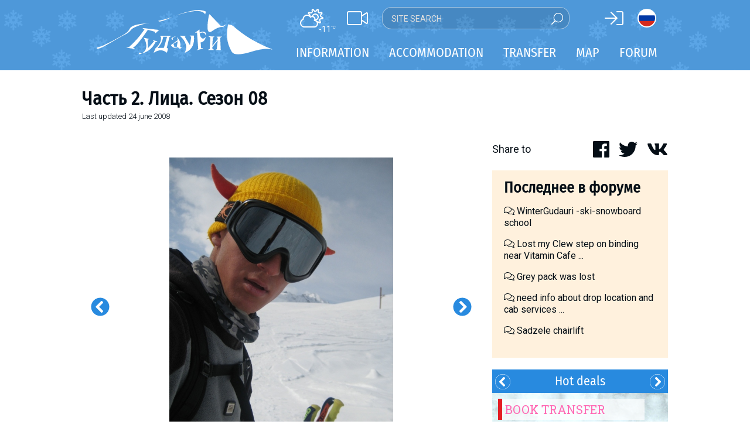

--- FILE ---
content_type: text/html; charset=utf-8
request_url: https://www.gudauri.info/gallery/gallery_chast_2_litsa_sezon_08/
body_size: 13729
content:
<!DOCTYPE html>
<html>
<head>
<meta charset="utf-8">
<meta http-equiv="X-UA-Compatible" content="IE=edge">
<meta name="viewport" content="width=device-width, initial-scale=1">

<title>Gudauri / Часть 2. Лица. Сезон 08</title>
<meta property="og:site_name" content="Gudauri.RU" />
<meta property="og:title" content="Часть 2. Лица. Сезон 08" />
<meta property="og:url" content="https://www.gudauri.ru:443/gallery/gallery_chast_2_litsa_sezon_08/" />
<meta property="og:type" content="website" />
<meta property="og:description" content="" />
<meta property="og:image" content="https://www.gudauri.ru:443/images/gudauri/logo_1000.png" />
<meta property="fb:app_id" content="371156446572742" />
<meta name="keywords" content="accommodation, gudauri, georgia, ski-resort, snowboard, freeride, offpiste, heliski, prices, holels, apartments, transfer, weather, snow, forum, gallery, travel, tickets, news">
<meta name="description" content="Ski resort in Georgia best for freeride and heliski. Gudauri for the independent travellers. Direct contacts (phones and emails) for the hotels, cottages and apartments owners. Forum. Transfer. Weather. Webcam.">
<meta name="robots" content="index, all">
<meta name="robots" content="follow">
<meta name="allow-search" content="yes">
<meta name="audience" content="all">

<link href="/templates/gudauri.m/fonts/FiraSansCondensed.css" rel="stylesheet">

<link href="https://fonts.googleapis.com/css?family=Roboto:300,400,700&amp;subset=cyrillic,latin-ext" rel="stylesheet">
<link href="https://fonts.googleapis.com/css?family=Roboto+Slab:400&amp;subset=cyrillic,latin-ext" rel="stylesheet">

<link rel="icon" type="image/png" href="/images/gudauri/favicon.png" />

<script src="/templates/gudauri.m/js/fontawesome/light.custom.min.js" async></script>
<script src="/templates/gudauri.m/js/fontawesome/brands.custom.js" async></script>
<script src="/templates/gudauri.m/js/fontawesome/fontawesome.min.js" async></script>

<script src="/templates/gudauri.m/js/jquery-3.3.1.min.js"></script>
<!--script src="http://kenwheeler.github.io/slick/slick/slick.js"></script-->
<link href="/templates/gudauri.m/css/slick.css" type="text/css" rel="stylesheet" />
<script src="/templates/gudauri.m/js/slick.min.js"></script>
<link href="/templates/gudauri.m/css/micromodal.css" type="text/css" rel="stylesheet" />
<script src="/templates/gudauri.m/js/micromodal.min.js"></script>
<link href="/templates/gudauri.m/default.css" type="text/css" rel="stylesheet" />
<link href="/templates/gudauri.m/slider.css" type="text/css" rel="stylesheet" />
<script src="/templates/gudauri.m/js/jquery.mobile.touch.min.js"></script>

<script type="text/javascript">
var matched, browser;

jQuery.uaMatch = function( ua ) {
    ua = ua.toLowerCase();

    var match = /(chrome)[ \/]([\w.]+)/.exec( ua ) ||
        /(webkit)[ \/]([\w.]+)/.exec( ua ) ||
        /(opera)(?:.*version|)[ \/]([\w.]+)/.exec( ua ) ||
        /(msie) ([\w.]+)/.exec( ua ) ||
        ua.indexOf("compatible") < 0 && /(mozilla)(?:.*? rv:([\w.]+)|)/.exec( ua ) ||
        [];

    return {
        browser: match[ 1 ] || "",
        version: match[ 2 ] || "0"
    };
};

matched = jQuery.uaMatch( navigator.userAgent );
browser = {};

if ( matched.browser ) {
    browser[ matched.browser ] = true;
    browser.version = matched.version;
}

// Chrome is Webkit, but Webkit is also Safari.
if ( browser.chrome ) {
    browser.webkit = true;
} else if ( browser.webkit ) {
    browser.safari = true;
}

jQuery.browser = browser;
</script>


<!-- Google tag (gtag.js) -->
<script async src="https://www.googletagmanager.com/gtag/js?id=G-ZNK79FGT10"></script>
<script>
  window.dataLayer = window.dataLayer || [];
  function gtag(){dataLayer.push(arguments);}
  gtag('js', new Date());

  gtag('config', 'G-ZNK79FGT10');
</script>
</head>

<body>


<div style="display:none;">
<svg class="mf-main-svg-sprite" version="1.1" xmlns="http://www.w3.org/2000/svg" xmlns:xlink="http://www.w3.org/1999/xlink">
    <defs>
        <symbol viewBox="0 0 150 150" id="ussd" x="0" y="0" style="enable-background:new 0 0 150 150;" xml:space="preserve">
            <path d="M115.8,150h-12.9c-3.8,0-8.3-1.9-11-4.6L4.6,58.1C1.9,55.4,0,50.9,0,47.1V34.2c0-3.8,1.9-8.3,4.5-11L24.9,2.9 C26.8,1,29.3,0,32,0c2.7,0,5.2,1,7.1,2.9l25.5,25.5c3.9,3.9,3.9,10.3,0,14.2L47.4,59.7l42.8,42.8l17.1-17.1c1.9-1.9,4.4-2.9,7.1-2.9 c2.7,0,5.2,1,7.1,2.9l25.5,25.5c3.9,3.9,3.9,10.3,0,14.2l-20.3,20.3C124.1,148.1,119.6,150,115.8,150" />
        </symbol>
        <symbol viewBox="0 0 150 150" id="update" x="0" y="0" style="enable-background:new 0 0 150 150;" xml:space="preserve">
            <path d="M128.4,79.2c-1.1,14.3-6.8,26.2-17.2,35.7c-10.4,9.6-22.6,14.4-36.7,14.4c-1.8,0-3.2-0.1-4.1-0.3 c-14.8-1.1-27.1-7.3-36.8-18.5c-9.7-11.3-14.1-24.3-13-39.1c1.1-15,7.3-27.4,18.7-37.1c8.5-7.4,18.3-11.6,29.5-12.7L56.3,9.1l6.8-7 l20.9,20.6c0.9,1.3,1.4,2.4,1.4,3.5c0,1.4-0.5,2.6-1.4,3.5L63.1,50.2l-6.8-7l11.4-11.4c-8.1,1.1-15.4,4.4-21.9,10 c-9.2,7.8-14.4,17.8-15.4,30.1c-0.9,12.3,2.7,23,10.8,32.2c7.9,9.2,18,14.3,30.1,15.2c12.1,0.9,22.8-2.7,32.1-10.7 c9.3-8,14.4-18.1,15.3-30.2c0.9-13.4-3.3-24.7-12.7-34.1l7-7C124.3,48.6,129.4,62.6,128.4,79.2" />
        </symbol>
        <symbol viewBox="0 0 140 40" id="google" x="0" y="0" style="enable-background:new 0 0 140 40;" xml:space="preserve">
            <path fill="#FFFFFF" d="M101.9,29.4c-0.5,0-1-0.1-1.4-0.3c-0.4-0.2-0.8-0.5-1.1-0.9h-0.1c0.1,0.5,0.1,0.9,0.1,1.3v3.3h-1.2V21.2h1 l0.2,1.1h0.1c0.3-0.4,0.7-0.8,1.1-1c0.4-0.2,0.9-0.3,1.4-0.3c1.1,0,1.9,0.4,2.5,1.1c0.6,0.7,0.9,1.8,0.9,3.1c0,1.3-0.3,2.4-0.9,3.1 C103.8,29.1,102.9,29.4,101.9,29.4 M101.7,22.1c-0.8,0-1.4,0.2-1.8,0.7c-0.4,0.5-0.6,1.2-0.6,2.2v0.3c0,1.1,0.2,2,0.6,2.4 c0.4,0.5,1,0.7,1.8,0.7c0.7,0,1.2-0.3,1.6-0.9c0.4-0.6,0.6-1.3,0.6-2.3c0-1-0.2-1.8-0.6-2.3C103,22.3,102.4,22.1,101.7,22.1" />
            <rect x="106.9" y="17.8" fill="#FFFFFF" width="1.2" height="11.5" />
            <path fill="#FFFFFF" d="M115.1,29.3l-0.2-1.2h-0.1c-0.4,0.5-0.8,0.9-1.2,1c-0.4,0.2-0.9,0.3-1.5,0.3c-0.8,0-1.4-0.2-1.9-0.6 c-0.5-0.4-0.7-1-0.7-1.8c0-1.6,1.3-2.5,3.9-2.6l1.4,0v-0.5c0-0.6-0.1-1.1-0.4-1.4c-0.3-0.3-0.7-0.5-1.3-0.5c-0.7,0-1.4,0.2-2.3,0.6 l-0.4-0.9c0.4-0.2,0.8-0.4,1.3-0.5c0.5-0.1,1-0.2,1.4-0.2c1,0,1.7,0.2,2.1,0.6c0.5,0.4,0.7,1.1,0.7,2.1v5.5H115.1z M112.4,28.4 c0.8,0,1.4-0.2,1.8-0.6c0.4-0.4,0.7-1,0.7-1.8v-0.7l-1.2,0.1c-1,0-1.7,0.2-2.1,0.5c-0.4,0.3-0.6,0.7-0.6,1.3c0,0.4,0.1,0.8,0.4,1 C111.5,28.3,111.9,28.4,112.4,28.4" />
            <path fill="#FFFFFF" d="M116.8,21.2h1.3l1.8,4.6c0.4,1.1,0.6,1.8,0.7,2.3h0.1c0.1-0.3,0.2-0.7,0.4-1.3c0.2-0.6,0.9-2.5,2-5.6h1.3 l-3.5,9.2c-0.3,0.9-0.7,1.6-1.2,1.9c-0.5,0.4-1,0.6-1.7,0.6c-0.4,0-0.7,0-1.1-0.1v-1c0.3,0.1,0.6,0.1,0.9,0.1 c0.8,0,1.4-0.5,1.8-1.4l0.5-1.2L116.8,21.2z" />
            <path fill="#FFFFFF" d="M79.1,21.9c0.4,0.3,1.2,1,1.2,2.3c0,1.3-0.7,1.8-1.4,2.4c-0.2,0.2-0.5,0.5-0.5,0.8c0,0.4,0.3,0.6,0.4,0.7 l0.6,0.5c0.7,0.6,1.4,1.2,1.4,2.4c0,1.6-1.5,3.2-4.5,3.2c-2.5,0-3.6-1.2-3.6-2.4c0-0.6,0.3-1.5,1.3-2.1c1.1-0.6,2.5-0.7,3.2-0.8 c-0.2-0.3-0.5-0.6-0.5-1.2c0-0.3,0.1-0.5,0.2-0.7c-0.2,0-0.4,0-0.5,0c-1.8,0-2.8-1.3-2.8-2.7c0-0.8,0.4-1.6,1.1-2.3 c1-0.8,2.1-0.9,3-0.9h3.5l-1.1,0.6H79.1z M77.9,29.5c-0.1,0-0.2,0-0.4,0c-0.2,0-1.1,0-1.8,0.3c-0.4,0.1-1.5,0.5-1.5,1.7 c0,1.2,1.2,2.1,3,2.1c1.6,0,2.5-0.8,2.5-1.8C79.8,30.8,79.2,30.4,77.9,29.5 M78.4,26.2c0.4-0.4,0.4-0.9,0.4-1.2 c0-1.2-0.7-3.1-2.1-3.1c-0.4,0-0.9,0.2-1.2,0.6c-0.3,0.4-0.4,0.8-0.4,1.3c0,1.1,0.7,3,2.1,3C77.7,26.7,78.1,26.5,78.4,26.2" />
            <path fill="#FFFFFF" d="M68.4,29.2c-2.7,0-4.1-2.1-4.1-4c0-2.2,1.8-4.1,4.4-4.1c2.5,0,4,1.9,4,4C72.7,27.1,71.2,29.2,68.4,29.2 M70.6,27.8c0.4-0.5,0.5-1.2,0.5-1.9c0-1.5-0.7-4.3-2.8-4.3c-0.6,0-1.1,0.2-1.5,0.6c-0.7,0.6-0.8,1.3-0.8,2.1 c0,1.7,0.8,4.4,2.9,4.4C69.5,28.7,70.2,28.4,70.6,27.8" />
            <path fill="#FFFFFF" d="M59.3,29.2c-2.7,0-4.1-2.1-4.1-4c0-2.2,1.8-4.1,4.4-4.1c2.5,0,4,1.9,4,4C63.6,27.1,62,29.2,59.3,29.2 M61.4,27.8c0.4-0.5,0.5-1.2,0.5-1.9c0-1.5-0.7-4.3-2.8-4.3c-0.6,0-1.1,0.2-1.5,0.6c-0.7,0.6-0.8,1.3-0.8,2.1 c0,1.7,0.8,4.4,2.9,4.4C60.3,28.7,61,28.4,61.4,27.8" />
            <path fill="#FFFFFF" d="M53.8,28.9l-2.4,0.6c-1,0.2-1.9,0.3-2.8,0.3c-4.7,0-6.5-3.5-6.5-6.2c0-3.3,2.5-6.4,6.9-6.4 c0.9,0,1.8,0.1,2.6,0.4c1.3,0.4,1.9,0.8,2.2,1.1L52.4,20l-0.6,0.1l0.4-0.7c-0.6-0.6-1.6-1.6-3.6-1.6c-2.7,0-4.7,2-4.7,5 c0,3.2,2.3,6.2,6,6.2c1.1,0,1.7-0.2,2.2-0.4v-2.7l-2.6,0.1l1.4-0.7h3.6L54,25.8c-0.1,0.1-0.1,0.1-0.2,0.3c0,0.2,0,0.6,0,0.8V28.9z" />
            <path fill="#FFFFFF" d="M84.5,28.4c-0.6-0.1-0.7-0.2-0.7-0.8v-0.2V18c0,0,0-0.1,0-0.1c0.1-0.6,0.2-0.7,0.8-1h-2.4l-1.3,0.6h1.3v0l0,0 v9.9V28c0,0.3-0.1,0.4-0.5,0.9h3l0.6-0.4C85.1,28.5,84.8,28.5,84.5,28.4" />
            <path fill="#FFFFFF" d="M91.4,28.6c-0.2,0.1-0.4,0.2-0.6,0.3c-0.6,0.3-1.1,0.3-1.6,0.3c-0.5,0-1.4,0-2.2-0.7c-1.2-0.8-1.7-2.3-1.7-3.6 c0-2.6,2.1-3.9,3.9-3.9c0.6,0,1.2,0.2,1.7,0.5c0.8,0.6,1.1,1.3,1.2,1.7l-4,1.6l-1.3,0.1c0.4,2.1,1.9,3.4,3.5,3.4 c0.9,0,1.5-0.3,2.1-0.6L91.4,28.6z M89.8,23.5c0.3-0.1,0.5-0.2,0.5-0.5c0-0.7-0.8-1.5-1.7-1.5c-0.7,0-1.9,0.5-1.9,2.4 c0,0.3,0,0.6,0.1,0.9L89.8,23.5z" />
            <polygon fill="#FFFFFF" points="93.1,21.2 93.1,22.3 92.9,22.3 92.9,21.2 92.6,21.2 92.6,21.1 93.4,21.1 93.4,21.2 " />
            <polygon fill="#FFFFFF" points="94.6,22.3 94.6,21.2 94.6,21.2 94.2,22.3 94.1,22.3 93.8,21.2 93.8,21.2 93.8,22.3 93.7,22.3 93.7,21.1 93.9,21.1 94.2,22.1 94.2,22.1 94.5,21.1 94.7,21.1 94.7,22.3 " />
            <text transform="matrix(1 0 0 1 39.6604 13.8458)" style="font-family:'RobotoRegular', Arial, serif;">
                <tspan x="0" y="0" fill="#FFFFFF" style="font-size:8px;">Загрузите в</tspan>
            </text>
        </symbol>
        <symbol viewBox="0 0 140 40" id="apple" x="0" y="0" style="enable-background:new 0 0 140 40;" xml:space="preserve">
            <path fill="#FFFFFF" d="M56.5,22.4c-0.5,0-1,0.2-1.4,0.5c-0.4,0.4-0.7,0.8-0.8,1.4c-0.1,0.3-0.1,0.5-0.1,0.6v1.6c0,0.7,0.2,1.3,0.6,1.8 c0.4,0.5,1,0.7,1.7,0.7c0.8,0,1.4-0.3,1.9-0.9c0.4-0.6,0.7-1.4,0.7-2.4c0-0.9-0.2-1.7-0.6-2.3C57.9,22.7,57.3,22.4,56.5,22.4 M95.1,22.3c-0.8,0-1.5,0.4-1.9,1.1c-0.4,0.6-0.6,1.4-0.6,2.3c0,0.9,0.2,1.6,0.6,2.2c0.5,0.8,1.1,1.1,1.9,1.1c0.8,0,1.4-0.4,1.9-1.2 c0.4-0.6,0.6-1.4,0.6-2.3S97.4,24,97,23.4C96.6,22.6,95.9,22.3,95.1,22.3 M67,22.4c-0.5,0-1,0.2-1.4,0.5c-0.4,0.4-0.7,0.8-0.8,1.4 c-0.1,0.3-0.1,0.5-0.1,0.6v1.6c0,0.7,0.2,1.3,0.6,1.8c0.4,0.5,1,0.7,1.7,0.7c0.8,0,1.4-0.3,1.9-0.9c0.4-0.6,0.7-1.4,0.7-2.4 c0-0.9-0.2-1.7-0.6-2.3C68.3,22.7,67.7,22.4,67,22.4 M45.1,19L45.1,19c-0.2,0.6-0.4,1.4-0.7,2.5l-1.1,3.5h3.5l-1.1-3.5 C45.6,21.1,45.4,20.3,45.1,19 M111.2,22.2c-0.7,0-1.3,0.3-1.7,0.9c-0.4,0.5-0.6,1-0.6,1.6h4.4c0-0.6-0.1-1.2-0.4-1.6 C112.5,22.5,111.9,22.2,111.2,22.2 M48.5,30.4l-1.2-3.9h-4.3l-1.2,3.9h-2.2l4.3-13.2h2.6l4.3,13.2H48.5z M59.8,29.4 c-0.8,0.8-1.8,1.3-2.9,1.3c-1.3,0-2.2-0.5-2.7-1.4v5H52V24c0-1,0-2.1-0.1-3.1h1.9l0.1,1.5h0c0.7-1.1,1.8-1.7,3.2-1.7 c1.1,0,2.1,0.4,2.8,1.3c0.7,0.9,1.1,2.1,1.1,3.5C61.1,27.2,60.7,28.5,59.8,29.4 M70.3,29.4c-0.8,0.8-1.8,1.3-2.9,1.3 c-1.3,0-2.2-0.5-2.7-1.4v5h-2.1V24c0-1,0-2.1-0.1-3.1h1.9l0.1,1.5h0c0.7-1.1,1.8-1.7,3.2-1.7c1.1,0,2.1,0.4,2.8,1.3 c0.8,0.9,1.1,2.1,1.1,3.5C71.6,27.2,71.1,28.5,70.3,29.4 M82.4,29.5c-0.9,0.8-2.1,1.2-3.6,1.2c-1.4,0-2.6-0.3-3.4-0.8l0.5-1.8 c0.9,0.5,1.9,0.8,3.1,0.8c0.8,0,1.4-0.2,1.9-0.5c0.4-0.4,0.7-0.8,0.7-1.4c0-0.5-0.2-1-0.5-1.3c-0.4-0.4-1-0.7-1.8-1 c-2.3-0.9-3.5-2.1-3.5-3.8c0-1.1,0.4-2,1.2-2.7c0.8-0.7,1.9-1,3.2-1c1.2,0,2.2,0.2,3,0.6l-0.5,1.7c-0.7-0.4-1.6-0.6-2.5-0.6 c-0.7,0-1.3,0.2-1.8,0.5c-0.4,0.3-0.5,0.7-0.5,1.2c0,0.5,0.2,1,0.6,1.3c0.4,0.3,1,0.7,1.9,1c1.1,0.5,2,1,2.5,1.6 c0.5,0.6,0.8,1.4,0.8,2.3C83.6,27.9,83.2,28.8,82.4,29.5 M89.8,22.5h-2.3v4.6c0,1.2,0.4,1.8,1.2,1.8c0.4,0,0.7,0,0.9-0.1l0.1,1.6 c-0.4,0.2-1,0.2-1.6,0.2c-0.8,0-1.5-0.3-2-0.8c-0.5-0.5-0.7-1.4-0.7-2.6v-4.8H84v-1.6h1.4v-1.7l2.1-0.6v2.4h2.3V22.5z M98.5,29.2 c-0.9,1-2,1.4-3.5,1.4c-1.4,0-2.5-0.5-3.3-1.4c-0.8-0.9-1.2-2.1-1.2-3.5c0-1.5,0.4-2.7,1.3-3.6c0.9-0.9,2-1.4,3.5-1.4 c1.4,0,2.5,0.5,3.4,1.4c0.8,0.9,1.2,2.1,1.2,3.5C99.8,27.1,99.4,28.3,98.5,29.2 M106.2,22.8c-0.2,0-0.4-0.1-0.7-0.1 c-0.7,0-1.3,0.3-1.7,0.8c-0.4,0.5-0.5,1.1-0.5,1.9v5h-2.1v-6.5c0-1.1,0-2.1-0.1-3h1.8l0.1,1.8h0.1c0.2-0.6,0.6-1.1,1.1-1.5 c0.5-0.3,1-0.5,1.5-0.5c0.2,0,0.4,0,0.5,0V22.8z M115.2,26.2h-6.4c0,0.9,0.3,1.7,0.9,2.2c0.5,0.4,1.2,0.7,2.1,0.7 c0.9,0,1.8-0.2,2.6-0.5l0.3,1.5c-0.9,0.4-2,0.6-3.2,0.6c-1.5,0-2.6-0.4-3.5-1.3c-0.8-0.9-1.3-2-1.3-3.5c0-1.4,0.4-2.6,1.2-3.6 c0.8-1,1.9-1.5,3.3-1.5c1.4,0,2.4,0.5,3.1,1.5c0.6,0.8,0.8,1.8,0.8,3C115.3,25.6,115.3,25.9,115.2,26.2" />
            <path fill="#FFFFFF" d="M29.2,19.4c0-3.1,2.6-4.7,2.7-4.7c-1.5-2.1-3.7-2.4-4.5-2.5c-1.9-0.2-3.8,1.1-4.7,1.1c-1,0-2.5-1.1-4.1-1.1 c-2.1,0-4,1.2-5.1,3.1c-2.2,3.8-0.6,9.4,1.6,12.5c1.1,1.5,2.3,3.2,3.9,3.1c1.6-0.1,2.2-1,4.1-1c1.9,0,2.4,1,4.1,1 c1.7,0,2.8-1.5,3.8-3c1.2-1.7,1.7-3.4,1.7-3.5C32.5,24.4,29.3,23.2,29.2,19.4L29.2,19.4z" />
            <path fill="#FFFFFF" d="M26.1,10.2c0.8-1.1,1.4-2.5,1.3-4c-1.2,0.1-2.8,0.9-3.7,1.9c-0.8,0.9-1.5,2.4-1.3,3.8 C23.8,12.1,25.2,11.3,26.1,10.2L26.1,10.2z" />
            <text transform="matrix(1 0 0 1 39.6604 13.8458)" style="font-family:'RobotoRegular', Arial, serif;">
                <tspan x="0" y="0" fill="#FFFFFF" style="font-size:8px;">Загрузите в</tspan>
            </text>
        </symbol>
    </defs>
</svg>
</div>

<div id="main">
<div id="main_content">
<div class="part_one">
<header id="header">
<div class="header_sub"></div>
<div id="header_inner">
<div style="position:relative;">
<div class="header_left">
<a href="/weather/" class="ahref-nochange"><div class="weather-item"><i class="fal fa-cloud-sun"></i><div class="weather-temp">-11<sup>&deg;C</sup></div></div></a>
<a href="/webcam/" class="ahref-nochange"><i class="fal fa-video"></i></a>
<form class="site-search" style="left:140px;top:-3px;right:auto;bottom:auto;width:320px;height:38px;border: 1px solid rgba(255,255,255,0.5);background: rgba(0,0,0,0.1);">
<input type="text" style="height:38px" placeholder="Site search"><submit><i style="font-size:20px" class="fal fa-search" data-fa-transform="flip-h"></i></submit>
</form>
</div>
<div class="header_right">
<span class="signin-button"><i class="fal fa-sign-in"></i></span>


<a href="http://www.gudauri.ru" style="border-radius:16px;height:32px;width:32px;border:2px solid #fff;display:inline-block;background-image: url(/templates/gudauri.m/images/ru.svg);background-size: 32px 28px;background-position: -1px 0px;"></a>
</div>
</div>
<div class="logo">
<a href="/"><img src="/templates/gudauri.m/logo_white.svg"></a>
</div>
<div class="m_nav" style="color:#ffffff;font-size:24px;position:absolute;top:13px;right:0;">
<div class="m_nav_share" style="display:inline-block;padding:0 8px 0 10px"><i class="fal fa-share-alt"></i></div>
<div class="m_nav_bars" style="display:inline-block;padding:0 10px 0 8px"><i class="fal fa-bars"></i></div>
</div>
</div><!-- id:header_inner -->
<div id="header_menu">
<div class="header_menu_inner">
<ul>
<li class="top_menu"><span>Information</span><ul class="submenu"><li><div class="submenu_sub"></div><div class="submenu_content clearfix">
<div class="col">
<div class="title"></div>
<div class="content">
<ul class="submenu_ul">
	<h3 class="nodisplay">Georgia</h3>
	<li><a href="/about_georgia/">About Georgia</a></li>
	<li class="nodisplay"><a href="/blog/pravila_vezda_inostrantsev_v_gruziyu_covid/" style="position:relative;">COVID: Rules of entry to Georgia<span class="circle" style="display:inline-block;position:absolute;top:-5px;background:#e31e24;width:17px;height:17px;color:#ff0;font-weight:bold;">!</span></a></li>
	<li><a href="/visa/">Visas</a></li>
	<li><a href="/money/">Local money</a></li>
	<li><a href="/drinks/">What to drink?</a></li>
	<li><a href="/mobile_phones/">Mobile phones</a></li>

</ul>
</div><!-- content -->
</div><!-- col -->
<div class="col">
<div class="title"></div>
<div class="content">
<ul class="submenu_ul">
		<li><a href="/about_gudauri/">About ski resort</a></li>
		<li><a href="/piste_map/">Piste map</a></li>
		<li><a href="/about_gudauri/#skipass">Ski pass</a></li>
		<li><a href="/map/" target="_blank" style="position:relative;">Gudauri map</a></li>
		<li><a href="/mobile_app/" style="position:relative;">Mobile application<span class="circle" style="display:inline-block;position:absolute;top:-5px;background:#e31e24;width:17px;height:17px;color:#ff0;font-weight:bold;">!</span></a></li>
		<li><a href="/weather/">Weather forecast</a></li>
		<li><a href="/webcam/">Web-cameras</a></li>
		<li><a href="/accommodation/">Accommodation</a></li>
		<li><a href="/transfer/">Transfer</a></li>
</ul>
</div><!-- content -->
</div><!-- col -->
<div class="col">
<div class="title"></div>
<div class="content">
<ul class="submenu_ul">
		<li><a href="/ski_instructors/">Ski instructors</a></li>
		<li><a href="/prokat/">Ski rent</a></li>
		<li><a href="/prokat/">Ski service</a></li>
		<li><a href="/apreski/">Après-ski</a></li>
		<li><a href="/events/">Events schedule</a></li>
		<li><a href="/children/">Kids in Gudauri</a></li>
		<li><a href="/faq/">Safety</a></li>
		<li><a href="/gallery/">Gallery</a></li>
		<li><a href="/reports/">Travel reports</a></li>
</ul>
</div><!-- content -->
</div><!-- col -->
</div></li></ul></li>
<li class="top_menu"><span>Accommodation</span><ul class="submenu"><li><div class="submenu_sub"></div><div class="submenu_content clearfix">
<div class="col">
<div class="title"></div>
<div class="content">
<ul class="submenu_ul">
<li><a href="/map/">Accommodation on map</a></li>

<div style="height:10px"></div>
<li><a href="/accommodation/kazbegis/">Kazbegi</a></li>
<li><a href="/accommodation/others/">Other</a></li>
</ul>
</div><!-- content -->
</div><!-- col -->
<div class="col">
<div class="title"></div>
<div class="content">
<ul class="submenu_ul">
<h3 style="margin-top:6px">Gudauri</h3>
<li><a href="/accommodation/apartments/">Apartments</a></li>
<li><a href="/accommodation/cottages/">Cottages</a></li>
<li><a href="/accommodation/hotels/">Hotels</a></li>
<!--li><a href="/accommodation/hostel/">Hostels</a></li-->
<li><a href="/forum/topic/prozhivanie/?last" style="position:relative;"><span class="circle" style="display:inline-block;background:#e31e24;width:17px;height:17px;line-height:17px;color:#ff0;font-weight:bold;margin-right:3px">%</span>With discounts</a></li>
<li><a href="/accommodation/longterm/">Long term rent</a></li>
</ul>
</div><!-- content -->
</div><!-- col -->
<div class="col" style="padding:0">
<div class="title"></div>
<div class="content">










<div class="hotdeals-l" onclick="window.open('/transfer/#TRANSFER','_blank');"  style="background-image:url('/uploads/files/jedi/hot_transfer.jpg');background-size:cover;background-repeat: no-repeat;background-position: center;">
<div class="button-container" style="padding:10px 10px 5px 10px">
<div class="icon-button" style="width:100%;margin:0 auto;text-align:center;font-size:18px;font-weight: 400;padding:10px">Book a transfer</div>
</div>
<div style="display:none !important" class="text topleft nodisplay"><div class="text-red"></div><div style="width:280px;flex:280;color:#000;text-transform:none;font-size:18.9px" class="text-insider black">Book COVID safe transfer</div></div>
</div>

</div><!-- content -->
</div><!-- col -->
</div></li></ul></li>
<li class="top_menu"><span>Transfer</span>

<ul class="submenu"><li><div class="submenu_sub"></div><div class="submenu_content clearfix">
<div class="col">
<div class="title"></div>
<div class="content">
<ul class="submenu_ul">
<li><a href="/transfer/#TAXI">Taxi in Gudauri</a></li>
<li><a href="/krestovi_pereval_doroga/">Georgian Military Road closures</a></li>
<li><a href="/transfer/#VLADIKAVKAZ">Via Vladikavkaz</a></li>
</ul>
</div><!-- content -->
</div><!-- col -->
<div class="col">
<div class="title"></div>
<div class="content">
<ul class="submenu_ul">
<li><a href="/transfer/#TRANSFER">Transfer companies</a></li>
<li><a href="/transfer/#PRIVATE">Private transfer</a></li>
<li><a href="/forum/topic/transfer_4/?last" style="position:relative;"><span class="circle" style="display:inline-block;background:#e31e24;width:17px;height:17px;line-height:17px;color:#ff0;font-weight:bold;margin-right:3px">%</span>With discounts</a></li>
<li class="capcase"><a href="/forum/section/ischu_poputchikov/">Find a companion</a></li>
<li><a href="/transfer/#PUBLIC">Public transportation</a></li>
<div style="height:10px"></div>
<li><a href="/transfer/#RENT">Rant-a-car</a></li>
</ul>
</div><!-- content -->
</div><!-- col -->
<div class="col" style="padding:0">
<div class="title"></div>
<div class="content">




<div class="hotdeals-l" onclick="window.open('https://t.me/gudauri_info','_blank');" style="background-image:url('/templates/gudauri.m/tmp/telegram_h520.jpg');background-size:cover;background-repeat: no-repeat;background-position: center;">
<div class="text" style="top: 10px;right: 10px;left: auto;bottom: auto;"><div class="text-red"></div>
<div class="text-insider black" style="line-height:1.5em;padding: 5px;background-color: rgba(255, 255, 255, 0.7);
    font-size: 16px;
    font-family: 'Roboto Slab', serif;
    line-height: 20px;
    text-align: left;">Join telegram<br>Gudauri<img src="/images/emoji_google_flag_geo.png" style="height:16px;display:inline">INFO</div>
</div>
</div><!-- content -->
</div><!-- col -->
</div></li></ul>


</li>

<li class="top_menu"><a href="/map/" class="ahref-nochange">Map</a></li>
<li class="top_menu"><a href="/forum/" class="ahref-nochange">Forum</a></li>
</ul>
</div></div> <!-- id:header_menu -->
</header>
<div class="share-menu" style="position:fixed;top:50px;width:100%;background:#fff;box-shadow: 0 1px 5px rgba(4,5,5,0.1);padding:30px 0;z-index:2;display:none">
<div class="m-soc soc" link="">
<i class="fal fa-facebook" soc="fb"></i><i class="fal fa-whatsapp" soc="wa"></i><i class="fal fa-telegram" soc="tm"></i><i class="fal fa-viber" soc="vi"></i><i class="fal fa-twitter" soc="tw"></i><i class="fal fa-vk" soc="vk"></i>
</div>
</div>

<div class="notmain"></div>
<div class="notmain show-s notmain-fix" style="top:0;left:0;width: 100%;background-color: #fff;z-index: 19"></div>
<div id="module-container">
<link href="/templates/gudauri.m/bootstrap-grid.min.css" type="text/css" rel="stylesheet" />
<article itemscope itemType="http://schema.org/BlogPosting">
<div id="blog-container">
<header>
<div class="page-title"><h1 itemprop="headline">Часть 2. Лица. Сезон 08</h1></div>
<div class="index-blog-date">Last updated&nbsp;<span class="lcase"><time datetime="2008-06-24" itemprop="dateModified">24 June 2008</time></span></div>
</header>

<section class="blog-text news-item" itemprop="articleBody">


<div class="blog-gallery photo" style="clear:both;margin:30px 0">
<div class="acc-slide-outer"><img src="https://www.gudauri.info/uploads/files/galleries/gallery_chast_2_litsa_sezon_08/62-zura_2008_2_0010.jpg" class="acc-slide"/></div>
<div class="acc-slide-outer"><img src="https://www.gudauri.info/uploads/files/galleries/gallery_chast_2_litsa_sezon_08/62-zura_2008_2_0020.jpg" class="acc-slide"/></div>
<div class="acc-slide-outer"><img src="https://www.gudauri.info/uploads/files/galleries/gallery_chast_2_litsa_sezon_08/62-zura_2008_2_0030.jpg" class="acc-slide"/></div>
<div class="acc-slide-outer"><img src="https://www.gudauri.info/uploads/files/galleries/gallery_chast_2_litsa_sezon_08/62-zura_2008_2_0040.jpg" class="acc-slide"/></div>
<div class="acc-slide-outer"><img src="https://www.gudauri.info/uploads/files/galleries/gallery_chast_2_litsa_sezon_08/62-zura_2008_2_0050.jpg" class="acc-slide"/></div>
<div class="acc-slide-outer"><img src="https://www.gudauri.info/uploads/files/galleries/gallery_chast_2_litsa_sezon_08/62-zura_2008_2_0060.jpg" class="acc-slide"/></div>
<div class="acc-slide-outer"><img src="https://www.gudauri.info/uploads/files/galleries/gallery_chast_2_litsa_sezon_08/62-zura_2008_2_0070.jpg" class="acc-slide"/></div>
<div class="acc-slide-outer"><img src="https://www.gudauri.info/uploads/files/galleries/gallery_chast_2_litsa_sezon_08/62-zura_2008_2_0080.jpg" class="acc-slide"/></div>
<div class="acc-slide-outer"><img src="https://www.gudauri.info/uploads/files/galleries/gallery_chast_2_litsa_sezon_08/62-zura_2008_2_0090.jpg" class="acc-slide"/></div>
<div class="acc-slide-outer"><img src="https://www.gudauri.info/uploads/files/galleries/gallery_chast_2_litsa_sezon_08/62-zura_2008_2_0100.jpg" class="acc-slide"/></div>
<div class="acc-slide-outer"><img src="https://www.gudauri.info/uploads/files/galleries/gallery_chast_2_litsa_sezon_08/62-zura_2008_2_0110.jpg" class="acc-slide"/></div>
<div class="acc-slide-outer"><img src="https://www.gudauri.info/uploads/files/galleries/gallery_chast_2_litsa_sezon_08/62-zura_2008_2_0120.jpg" class="acc-slide"/></div>
<div class="acc-slide-outer"><img src="https://www.gudauri.info/uploads/files/galleries/gallery_chast_2_litsa_sezon_08/62-zura_2008_2_0130.jpg" class="acc-slide"/></div>
<div class="acc-slide-outer"><img src="https://www.gudauri.info/uploads/files/galleries/gallery_chast_2_litsa_sezon_08/62-zura_2008_2_0140.jpg" class="acc-slide"/></div>
<div class="acc-slide-outer"><img src="https://www.gudauri.info/uploads/files/galleries/gallery_chast_2_litsa_sezon_08/62-zura_2008_2_0150.jpg" class="acc-slide"/></div>
<div class="acc-slide-outer"><img src="https://www.gudauri.info/uploads/files/galleries/gallery_chast_2_litsa_sezon_08/62-zura_2008_2_0160.jpg" class="acc-slide"/></div>
</div>

<div class="index-blog-bottom">Published&nbsp;<span class="lcase"><time datetime="2008-06-24" itemprop="datePublished">24 June 2008</time></span></div>
</section>
<section class="right-column">

<div class="blog-soc soc"  link="">
<div style="float:left;font-size:18px;line-height:32px">Share to</div><div style="float:right">
<i class="fal fa-facebook" soc="fb"></i><i class="fal fa-twitter" soc="tw"></i><i class="fal fa-vk" soc="vk"></i>
</div><div style="clear:both"></div>
</div>

<div class="forum-last" style="background-color:#fff1dd">
<div style="margin:0 0 20px;font-family:'Fira Sans Condensed',sans-serif;font-size: 26px;font-weight:700"><a href="/forum/" class="ahref-nochange">Последнее в форуме</a></div>
<div style="margin:10px 0;text-align:left">
<a href="/forum/topic/wintergudauri-ski-snowboard_school/?last" class="ahref-nochange pointer"><i class="fal fa-comments"></i>&nbsp;WinterGudauri -ski-snowboard school</p>
</a></div>
<div style="margin:10px 0;text-align:left">
<a href="/forum/topic/lost_my_clew_step_on_binding_near_vitamin_cafe_today_12_30_pm_16_feb_2025/?last" class="ahref-nochange pointer"><i class="fal fa-comments"></i>&nbsp;Lost my Clew step on binding near Vitamin Cafe ...</p>
</a></div>
<div style="margin:10px 0;text-align:left">
<a href="/forum/topic/grey_pack_was_lost/?last" class="ahref-nochange pointer"><i class="fal fa-comments"></i>&nbsp;Grey pack was lost</p>
</a></div>
<div style="margin:10px 0;text-align:left">
<a href="/forum/topic/need_info_about_drop_location_and_cab_services_in_gudauri/?last" class="ahref-nochange pointer"><i class="fal fa-comments"></i>&nbsp;need info about drop location and cab services ...</p>
</a></div>
<div style="margin:10px 0;text-align:left">
<a href="/forum/topic/sadzele_chairlift/?last" class="ahref-nochange pointer"><i class="fal fa-comments"></i>&nbsp;Sadzele chairlift</p>
</a></div>

</div>
<div style="margin-top:20px;position:relative;">
<div class="hotdeals-container" style="padding-top:40px">
<div class="hotdeals-l" style="background-image:url('/uploads/files/jedi/hot_transfer.jpg');background-size:cover;" onclick="window.open('','_blank');">
<div class="text topleft"><div class="text-red"></div>
<div style="width:250px;flex:250;color:#FF69B4" class="text-insider black">BOOK TRANSFER</div>
</b></b></div></div>
<div class="hotdeals-l" style="background-image:url('https://i.pinimg.com/474x/82/ff/e2/82ffe20e0bb28c19738121ac6e8961bd.jpg');background-size:cover;background-position:center" onclick="window.open('https://www.gudauri.ru/forum/topic/sanok_rogovich_instruktor_po_gornym_lyzham/','_blank');">
<div class="text bottomleft"><div class="text-red"></div>
<div style="width:120px;flex:140" class="text-insider white">Ski <br>Snowboard Instructors Gudauri</div>
</div></div>
</div>
<div style="position:absolute;top:0;width:100%;height: 40px;background-color: #288adf;line-height: 40px;text-align: center;font-size: 22px;color: #fff;font-family: 'Fira Sans Condensed', sans-serif;">Hot deals</div>
</div>
<div class="currency-right">
<div class="currency-rate" currency-revrate="0.37" currency-name="USD">1 <b>USD</b> = 2.6950 GEL<br>
1 GEL = 0.37 <b>USD</b></div>
<div class="currency-rate" currency-revrate="0.32" currency-name="EUR">1 <b>EUR</b> = 3.1550 GEL<br>
1 GEL = 0.32 <b>EUR</b></div>
<div class="currency-rate" currency-revrate="28.78" currency-name="RUB">100 <b>RUB</b> = 3.4742 GEL<br>
1 GEL = 28.78 <b>RUB</b></div>
<div style="font-size:9px;text-align:right;margin:8px -10px 5px 0;"><a href="http:/http://www.nbg.gov.ge/?lng=eng" class="ahref-nochange uline">www.nbg.gov.ge</a> <span id="currency-date">22.01.2026</span></div>
</div>
</section>
</div>
</article>
</div>
<div style="clear:both;height:20px"></div>
<div class="advrow-m advrow-center">



















































<div onclick="window.open('/ski_instructors/','_blank')" data-name='skiteachers'>
<div class="advrow_item advrow_data" style="background: url(/templates/gudauri.m/tmp/ski_instructors_h360.jpg) center/cover">
<div class="text" style="top:auto;bottom:10px;left:auto;right:10px"><div class="text-red"></div>
<div class="text-insider white" style="width:220px">Ski teachers in Gudauri</div></div>
</div>
</div>




















<div onclick="window.open('?redirect=/accommodation/all/apartment_newgudauriloft1_101/','_blank')"><div class="advrow_item advrow_sliva" style="background:url('/templates/gudauri.m/tmp/loft101_sale_h360.jpg') center/cover">
<style>
.advrow_sliva .text {bottom:10px;right:auto;left:10px;top:auto}
.advrow_sliva .text-insider {width:200px;flex:200}
</style>
<div class="text"><div class="text-red"></div>
<div class="text-insider white">For sell 59.700$<br>2 rooms New Gudauri</div>
</div></div></div>
























































<div onclick="window.open('?redirect=/blog/ekskursii/','_blank')"><div class="advrow_item advrow_44xela" style="background:url('/templates/gudauri.m/tmp/44xela_h360.jpg') center/cover">
<style>
.advrow_44xela .text {bottom:auto;right:auto;left:10px;top:10px}
.advrow_44xela .text-insider {width:150px;flex:150}
</style>
<div class="text"><div class="text-red"></div>
<div class="text-insider white">Travel<br>in Georgia</div>
</div></div></div>


































<div onclick="window.open('https://t.me/gudauri_info')">
<div class="advrow_item advrow_bfriday" style="background:url('/templates/gudauri.m/tmp/telegram_h520.jpg');background-size: cover;">
<style>
.advrow_bfriday .text {top:10px;right:10px;left:auto;bottom:auto}
.advrow_bfriday .text-insider {width:170px;flex:170}
</style>
<div class="text"><div class="text-red"></div>
<div class="text-insider black" style="line-height:1.5em;background-color: rgba(255, 255, 255, 0.7);">Join telegram<br>Gudauri<img src="/images/emoji_google_flag_geo.png" style="height:16px;display:inline">INFO</div>
</div>
</div></div>
























































































<div onclick="window.open('?option=small&redirect=/accommodation/all/rezo','_blank')">
<div class="advrow_item advrow_rezo" style="background:url('/templates/gudauri.m/tmp/rezo_h360.jpg') center/cover">
<style>
.advrow_rezo .text {top:10px;right:10px;left:auto;bottom:auto}
.advrow_rezo .text-iself {float:right}
.advrow_item.advrow_rezo .text-insider {width:190px;flex:190;background-color:rgba(0, 0, 0, 0.6)}
</style>
<div class="text"><div class="text-red"></div>
<div class="text-insider white"><div class="text-itself">Зима 45$ HB<br>Ресторан, терасса<br>Камин, парковка</div></div>
</div></div></div>








































































<div onclick="window.open('?redirect=/blog/dostavka_edy_v_gudauri_1/&option=small','_blank')">
<style>
.advrow_delivery .text-insider {width:247px;flex:247}
@media (max-width: 360px) {
    .advrow_delivery .text-insider {width:130px;flex:130}
}
</style>
<div class="advrow_item advrow_delivery" style="background: url(/templates/gudauri.m/tmp/menu_2020_w600.jpg) top/cover">
<div class="text" style="left:10px;right:auto"><div class="text-red"></div>
<div class="text-insider white">Food delivery in Gudauri!</div></div>
</div>
</div>


</div>
<div class="module-copy" style="margin-top:30px">
<div id="comments-container" tree="b11820"></div>
</div>
<div>

<script>
function closeOverlay() {
	$("#overlay").html('');
	$("#overlay").css({'display':'none'});
	$(document).off('click', closeOverlayHandler);
}
function closeOverlayHandler(event) {
	if(!$(event.target).closest('.bg-slider-for').length)
		closeOverlay();
}
function bigPhoto(e) {
	$("#overlay").css({'display':'block'});
	$("#overlay").append('<div class="bg-slider-for"></div>');
	if ($(this).hasClass('acc-slide')) {
		$('.acc-slide').each(function () {
			$("#overlay .bg-slider-for").append('<div class="acc-slide-outer"><img src="'+$(this).attr('src')+'" class="'+$(this).attr('class')+'"></div>');
		})
		$('.bg-slider-for').css('height', $('.bg-slider-for').outerWidth()/3*2);
		$('.bg-slider-for .acc-slide-outer').css('height', $('.bg-slider-for').outerWidth()/3*2);
	} else
		$(this).parent().find('img').each(function () {
			$("#overlay .bg-slider-for").append('<img src="'+$(this).attr('src')+'">');
		});
	$(".bg-slider-for").slick({
		prevArrow:"<span><i class='fal fa-chevron-circle-left-bold ma-slider-arrow'></i></span>",
		nextArrow:"<span><i class='fal fa-chevron-circle-right-bold ma-slider-arrow'></i></span>",
		waitForAnimate: false,
		touchThreshold: 7,
		slidesToShow: 1,
		slidesToScroll: 1,
		speed: 200,
		arrows: true,
		fade: true,
		focusOnSelect: true,
		initialSlide:$(this).index(),
		dots:true
	});
	if ($(".bg-slider-for .acc-slide-outer").length)
		setTimeout(function () {$(document).on('click', closeOverlayHandler);$(".bg-slider-for .acc-slide-outer").eq(0).focus()}, 500);
	else
		setTimeout(function () {$(document).on('click', closeOverlayHandler);$(".bg-slider-for img").eq(0).focus()}, 500);
}
function sliderReload() {
	if ($(window).width()<1000) {
		$('.photo').css('height', $('.photo').outerWidth()/4*3);
		$('.acc-slide-outer').css('height', $('.photo').outerWidth()/4*3);
	} else {
		$('.photo').css('height','');
		$('.acc-slide-outer').css('height', '');
	}
	$('.photo').slick({
		prevArrow:"<span><i class='fal fa-chevron-circle-left-bold ma-slider-arrow'></i></span>",
		nextArrow:"<span><i class='fal fa-chevron-circle-right-bold ma-slider-arrow'></i></span>",
		waitForAnimate: false,
		touchThreshold: 7,
		slidesToShow: 1,
		slidesToScroll: 1,
		speed: 200,
		arrows: true,
		fade: true,
		focusOnSelect: true,
		dots:true
	});
}
$(document).keydown(function(e) {if (e.keyCode == 27) closeOverlay()});
$(document).ready(function() {
	$(".photo img").click(bigPhoto);
	var resizeTimer;
	$(window).resize(function() {
		clearTimeout(resizeTimer);
		resizeTimer = setTimeout(function() {
			$('.photo').slick('unslick');
			sliderReload();
		}, 250);
	});
	sliderReload();
	$(".blog-text table").each(function () {
		var this_ = this;
		$(this).removeClass("scroll-table");
		if (parseInt($(this)[0].scrollWidth) > parseInt($(".blog-text").width())) {
			$(this).addClass("scroll-table");
			$(this).append($(".scroll-tip-template").clone().removeClass('scroll-tip-template').addClass('scroll-tip'));
		}
		$('.scroll-table .scroll-tip-arrow').on('click', function(e) {e.preventDefault();$(this_).animate({scrollLeft:parseInt($(this_)[0].scrollWidth)}, 500, 'linear')});
		$('.scroll-table .scroll-tip-center').on('click', function(e) {e.preventDefault();$(this).parents(".scroll-tip").remove()});
		$('.scroll-table').on("scroll", function () {
			$(this).find('.scroll-tip').remove();
			if (parseInt(Math.round($(this).scrollLeft() + $(this).width())) == parseInt($(this)[0].scrollWidth)) {
				$(this).css('margin-right',0);
				$(this).scrollLeft(parseInt($(this)[0].scrollWidth));
			} else
				$(this).css('margin-right','-10px');
		});
	});

});
$(window).on("load", function() {
	$("img.acc-slide").each(function () {
		var ratio = $(this).width()/$(this).height();
		if (ratio < 1)
			$(this).addClass('portrait');
		else if (ratio <= 1.5)
			$(this).addClass('landscape');
		else
			$(this).addClass('landscapewide');
	});
});
</script>

<div style="height:50px;clear:both"></div>
</div><!-- id:module-container -->
<footer id="footer" style="background: rgb(40,138,223);position:relative;min-height:100px;font-size:16px;line-height:1.5em;z-index:20">
<div class="footer_sub"></div>
<div id="footer_inner">
<div class="logo"><a href="/"><img src="/templates/gudauri.m/logo_white_blue.svg"></a></div>
<div class="footer-1">
<ul>
<li><a href="/">Main page</a></li>
<li><a href="/about_website/">About website</a></li>
<li><a href="/house_rules/">House rules</a></li>
</ul>
<h4>Advertising</h4>
<ul>
<li><a href="/about_advertising/">Visitors stats</a></li>
<li><a href="https://www.gudauri.info/blog/reklama_oteley_i_apartamentov/">For property owners</a></li>
<li><a href="https://www.gudauri.info/blog/reklama_na_sayte_variants/">For other ads</a></li>
</ul>
</div>
<div class="footer-2">
<h4>Gudauri</h4>
<ul>
	<li><a href="/about_gudauri/">About ski resort</a></li>
	<li><a href="/about_gudauri/#skipass">Ski pass</a></li>
	<li><a href="/piste_map/">Piste map</a></li>
	<li><a href="/accommodation/">Accommodation</a></li>
	<li><a href="/transfer/">Transfer</a></li>
	<li><a href="/faq/">Safety</a></li>
	<li><a href="/ski_instructors/">Ski instructors</a></li>
	<li><a href="/prokat/">Ski rent</a></li>
	<li><a href="/prokat/">Ski service</a></li>
	<li><a href="/gallery/">Gallery</a></li>
	<li><a href="/weather/">Weather forecast</a></li>
	<li><a href="/webcam/">Web-cameras</a></li>
	<li><a href="/map_list/">Points in the map</a></li>
	<li><a href="/mobile_app/">Mobile application</a></li>
</ul>
</div>
<div class="footer-3">
<h4>Georgia</h4>
<ul>
	<li><a href="/about_georgia/">About Georgia</a></li>
	<li class="nodisplay"><a href="/blog/pravila_vezda_inostrantsev_v_gruziyu_covid/">COVID: Rules of entry to Georgia</a></li>
	<li><a href="/visa/">Visas</a></li>
	<li><a href="/drinks/">What to drink?</a></li>
	<li><a href="/blog/apreski_eda_food/">Where to eat?</a></li>
	<li><a href="/money/">Local money</a></li>
	<li><a href="/mobile_phones/">Mobile phones</a></li>
</ul>

<ul style="margin-top:24px">
	<li><a href="/events/" class="ahref-nochange">Events schedule</a></li>
</ul>
</div>
<div class="footer-4">
<div class="footer-4-1">
<a target="_blank" href="https://www.facebook.com/gudauri.ru"><i class="fal fa-facebook"></i></a>

<a style="margin-left:12px" href="mailto:gudauri@gudauri.ru"><i class="fal fa-envelope"></i></a>
</div>
<div class="footer-4-2">
<i class="fal fa-cc-visa"></i>
<i class="fal fa-cc-mastercard"></i>
</div>
</div>
<div style="clear:both"></div>
<div class="footer-5">
<div class="footer-5-1">Copyright &copy; 2005-2026 Gudauri.INFO</div>
<div class="footer-5-2">Created by qwertyLab GmbH</div>
<div style="clear:both"></div>
</div>
</div>
</footer>
</div><!-- class:part_one -->
<div id="part_right">
<div class="right_sub"></div>
<div style="position:absolute;left:40px;top:0;bottom:0;right:0;">
<div class="right_top" style="position:fixed;top:13px;left:40px;display:block;right:0;">
<div style="height: 32px;width: 100%;position: relative;">
<form class="site-search"><input placeholder="Site search"><submit><i class="fal fa-search" data-fa-transform="flip-h"></i></submit></form>
<div style="color:#ffffff;font-size:32px;position:absolute;top:0;right:0;"><div class="m_nav-close"><i class="fal fa-times-circle" style="margin-right:10px;"></i></div></div>
</div></div><!-- class:right_top -->
<div id="right_middle" style="position:absolute;top:60px;bottom: 72px;left: 0;right: 0;padding: 0 0 0 10px;overflow-y: scroll;overflow-x: hidden">
<div id="right_middle_content">
<div class="m_nav_bigitem"><a href="/forum/" class="ahref-nochange"><i class="fal fa-comments"></i>&nbsp;Forum</a></div>
<div class="m_nav_bigitem"><a href="/map/" class="ahref-nochange" target="_blank"><i class="fal fa-map"></i>&nbsp;Map</a></div>
<ul class="nav_ul">
		<li style="position:absolute;left:calc(50% - 10px);z-index:1" class="m_nav_bigitem"><a href="/webcam/"><i class="fal fa-video"></i>&nbsp;WEBCAM</a></li>
		<li style="position:absolute;top:70px;left:calc(50% - 10px);z-index:1" class="m_nav_bigitem"><a href="/transfer/"><i class="fal fa-car"></i>&nbsp;Transfer</a></li>
		<li><a href="/about_gudauri/">About ski resort</a></li>
		<li><a href="/piste_map/">Piste map</a></li>
		<li><a href="/about_gudauri/#skipass">Ski pass</a></li>
		<li><a href="/ski_instructors/">Ski instructors</a></li>
		<li><a href="/prokat/">Ski rent</a></li>
		<li><a href="/prokat/">Ski service</a></li>
		<li><a href="/children/">Kids in Gudauri</a></li>
		<li><a href="/apreski/">Après-ski</a></li>
		<!-- li><a href="/transfer/">Transfer</a></li -->
		<li><a href="/events/">Events schedule</a></li>

<div style="margin:10px 20px 0 0;max-width: 300px;"><div style="position:relative;width:100%;height:145px;margin-bottom:10px">










<div class="hotdeals-s" onclick="window.open('https://t.me/gudauri_info','_blank');" style="background-image:url('/templates/gudauri.m/tmp/telegram_h520.jpg');background-size:cover;background-repeat: no-repeat;background-position: center;height:145px">
<div class="text" style="top: 10px;right: 10px;left: auto;bottom: auto;"><div class="text-red"></div>
<div class="text-insider black" style="flex:200;line-height:1.5em;padding: 5px;background-color: rgba(255, 255, 255, 0.7);
    font-size: 16px;
    font-family: 'Roboto Slab', serif;
    line-height: 20px;
    text-align: left;">Join telegram<br>Gudauri<img src="/images/emoji_google_flag_geo.png" style="height:16px;display:inline">INFO</div>
</div>


</div></div>
<div class="m_nav_bigitem"><i class="fal fa-bed"></i>&nbsp;Lodging</div>
<li><a href="/accommodation/apartments/">Apartments</a></li>
<li><a href="/accommodation/cottages/">Cottages</a></li>
<li><a href="/accommodation/hotels/">Hotels</a></li>
<!--li><a href="/accommodation/hostel/">Hostels</a></li-->

<li><a href="/forum/topic/prozhivanie/?last" style="position:relative;"><span class="circle" style="display:inline-block;background:#e31e24;width:17px;height:17px;line-height:17px;color:#ff0;font-weight:bold;margin-right:3px">%</span>Hot deals</a></li>
<li><a href="/accommodation/longterm/">Long term rent</a></li>
<li><a href="/accommodation/kazbegis/">Kazbegi</a></li>
<li><a href="/accommodation/others/">Other</a></li>
	<h3>Georgia</h3>
	<li><a href="/about_georgia/">About Georgia</a></li>
	<li class="nodisplay"><a href="/blog/pravila_vezda_inostrantsev_v_gruziyu_covid/" style="position:relative">COVID: Rules of entry to Georgia<span class="circle" style="display:inline-block;position:absolute;top:-5px;background:#e31e24;width:17px;height:17px;color:#ff0;font-weight:bold;line-height:17px">!</span></a></li>
	<li><a href="/visa/">Visas</a></li>
	<li><a href="/drinks/">What to drink?</a></li>
	<li><a href="/money/">Local money</a></li>
	<li><a href="/mobile_phones/">Mobile phones</a></li>
		<li><a href="/gallery/">Gallery</a></li>
		<li><a href="/reports/">Travel reports</a></li>
		<li><a href="/faq/">Safety</a></li>

		<div id="nav_bottom" style="height:20px"></div>
</ul>
</div></div><!-- id:right_middle -->
<div class="scroll nodisplay" style="position:fixed;bottom:90px;left:0px;width:100%;"><a href="#nav_bottom"><span></span><span></span><span></span></a></div>
<div class="right_bottom" style="position:fixed;bottom:30px;left:0px;width:100%;text-align:center;color:#ffffff;font-size:24px;">
<span class="signin-button"><i class="fal fa-sign-in"></i></span>


<a href="http://www.gudauri.ru" style="border-radius:16px;height:32px;width:32px;border:2px solid #fff;display:inline-block;background-image: url(/templates/gudauri.m/images/ru.svg);background-size: 32px 28px;background-position: -1px 0px;"></a>
</div><!-- class:right_bottom -->
</div></div><!-- id:part_right -->
</div> <!-- id:main-content -->
</div> <!-- id:main -->
<div id="dialog-storage" style="display:none;"></div>
<div id="ajax-panic" aria-hidden="true" class="micromodal-slide modal">
	<div class="modal__overlay" tabindex="-1" data-micromodal-close>
	<div class="modal__container" role="dialog" aria-modal="true" aria-labelledby="modal-login-title" >
	<header class="modal__header">
		<h6 class="modal__title" id="modal-login-title">Connection error</h6>
		<button class="modal__close" aria-label="Close modal" data-custom-close></button>
	</header>
	<main id="registered-content" class="modal__content" id="modal-login-content">
		<p>Connection error. Please try again or contact administer.</p>
	</main>
	<footer class="modal__footer">
		<button class="modal__btn modal__btn-primary" data-custom-close>Ok</button>
	</footer>
	</div>
	</div>
</div>
<script type="text/javascript">
function ajax_panic() {
	MicroModal.show("ajax-panic", {disableScroll: true, closeTrigger: 'data-custom-close'});
}
var dialogLock = false;
function showDialog (module, opt, type) {
	if (dialogLock)
		return;
	dialogLock = true;
	$.get("/rus-module-"+module+".php",opt,function(data) {
		$("#"+module+"-dialog").remove();
		dialogLock = false;
		$("#dialog-storage").before(data);
		MicroModal.show(opt.screen+"-dialog", {disableScroll: true, closeTrigger: 'data-custom-close',
			onClose: function (modal) { $(modal).remove() },
			awaitCloseAnimation: true});
	});
	return false;
}
function countFonts() {
	var count = 0;
	var fonts = [];
	$('*').each(function () {
		fonts.push();
		var family = $(this).css('font-family');
		var weight = $(this).css('font-weight');
		var font = family+":"+weight;
		if (font == 'Arial, Helvetica, sans-serif:400')
			console.log(this);
		if (fonts.indexOf(font) == -1) {
			console.log(font);
			fonts.push(font);
		}
	})
	console.log(count);
}
$(document).ready(function(){
	$(".signin-button").click(function() {
		showDialog("auth", {screen:'signin'});
	});
	$('.soc[link=""]').attr('link', window.location.href);
/*
	(function($){
		$.fn.shuffle = function() {
			var allElems = this.get(),
			getRandom = function(max) {
				return Math.floor(Math.random() * max);
			},
		shuffled = $.map(allElems, function(){
			var random = getRandom(allElems.length),
			randEl = $(allElems[random]).clone(true)[0];
			allElems.splice(random, 1);
			return randEl;
		});
		this.each(function(i){
			$(this).replaceWith($(shuffled[i]));
		});
		return $(shuffled);
	};
	})(jQuery);
$(".advrow_item").shuffle();
*/
$('.hotdeals-container').slick({
	prevArrow:"<span><i class='fal fa-chevron-circle-left-bold adv-slider-arrow'></i></span>",
	nextArrow:"<span><i class='fal fa-chevron-circle-right-bold adv-slider-arrow'></i></span>",
	dots:true
});
$('.advrow-m').slick({
	centerMode: true,
	centerPadding: '60px',
	mobileFirst: true,
	arrows:false,
	prevArrow:"<span><i class='fal fa-chevron-circle-left-bold adv-slider-arrow'></i></span>",
	nextArrow:"<span><i class='fal fa-chevron-circle-right-bold adv-slider-arrow'></i></span>",
	responsive: [{
		breakpoint: 1000,
		settings: {
			centerMode: false,
			slidesToShow: 5,
			infinite: true,
			arrows: true
		}
	},{
		breakpoint: 767,
		settings: {
			centerMode: false,
			slidesToShow: 3,
			infinite: true,
			arrows: true
		}
	}
	]
});
//$('.advrow-slick').slick({nextArrow:"<img class='a-right control-c next slick-next' src='/templates/gudauri.m/advrow_next.svg'>"});
$('.bigslider').slick({autoplay:true,pauseOnHover:false,dots:true,autoplaySpeed:4300,fade:true,speed:1200,responsive:[{breakpoint:768,settings: {fade:false,speed:700}}]});
$('#part_right .scroll a').on('click', function(e) {e.preventDefault();$('#right_middle').animate({ scrollTop: $($(this).attr('href')).offset().top}, 500, 'linear')});
$('#right_middle').on("scroll", function () {$('#part_right .scroll').addClass('nodisplay')});
if(window.location.pathname == '/newdemo/' || window.location.pathname == '/newdemos/') {
	$("a").not(".folder").click(function () {
		return false;
	});
}
if($('.top_menu').length && window.location.pathname != '/newdemo/' && window.location.pathname != '/newdemos/') {
	var delay_open=200,delay_close=150,time_open=400,time_close=200;
	$('.top_menu').hover(function(){
		$(this).find('.submenu').stop(true,true).delay(delay_open).slideDown(time_open);$(this).addClass('has_hover');
	},function(){
		var elem_submenu=$(this).find('.submenu');
		elem_submenu.stop(true,true).delay(delay_close).slideUp(time_close);$(this).removeClass('has_hover');
	});
}
$('.m_nav_share').click(function() {
	$(".m-soc").attr('link', $(this).attr('link'));
	$(".share-menu").slideDown(300, function () {
		$(document).one("click", function () {
			$(".share-menu").slideUp(300);
	})});
});
$('.m_nav_bars').click(function() {
	$('.notmain-fix').addClass('header_absolute');
	$('#header').addClass('header_absolute');
	$('body').addClass('fixed_body');
	var win_height = $(window).height();
	var one_height = parseInt(win_height)-50;
	$('.part_one').addClass('one_hidden').css('height', one_height + 'px');
	$('#part_right').css('opacity', 1);
	if (parseInt($("#right_middle_content").height()) > parseInt($("#right_middle").height()))
		$("#part_right .scroll").removeClass("nodisplay");
	return false;
});
$('.m_nav-close').click(function() {
	$('.part_one').removeClass('one_hidden').css('height', 'auto');
	window.setTimeout(function() {
		$('.notmain-fix').removeClass('header_absolute');
		$('#header').removeClass('header_absolute');
	}, 500);
	$('body').removeClass('fixed_body');
	$('#part_right').css('opacity', 0);
	$('#right_middle').scrollTop(0);
	return false;
});
$("#part_right").on("swiperight", function () {
	$('.m_nav-close').click();
	return false;
});
//	$(".m_nav_bars").click();
	if ($('#comments-container').length)
		$.get('/rus-module-comments.php?m=tree', {tree:$('#comments-container').attr('tree')},function (x) {
			if (x) {
				$("#comments-container").html(x);
			}
	});
});
$(window).on("load", function() {
	$('[soc]').click(function() {
		var socs = {'tm':'tg://msg?text=%s', 'vi':'viber://forward?text=%s', 'wa':'whatsapp://send?text=%s', 'fb':'https://www.facebook.com/dialog/share?app_id=371156446572742&href=%s', 'vk':'http://vk.com/share.php?url=%s', 'tw':'http://twitter.com/share?url=%s', 'gl':'http://plus.google.com/share?url=%s'};
		var type = $(this).attr('soc');
		var link = $(this).closest('.soc').attr('link');
		window.open(socs[type].replace(/%s/, encodeURIComponent(link+'?share'+Math.floor(Math.random()*100000))));
	});
	$("form.site-search submit").click(function() {
		$(this).parent().submit();
	});
	$("form.site-search").submit(function(event) {
		var search = $(this).find("input").val();
		window.open("https://www.google.com/search?q="+encodeURIComponent(search)+"+site:"+window.location.hostname);
		return false;
	});
});
function fix_footer() {};
</script>
<div id="overlay"></div>
<div class="scroll-tip-template" style="position:absolute;top:50px;left:50%;transform:translatex(-50%);">
<div class="scroll-tip-arrow" style="background-color:rgba(0,0,0,0.6);color:#fff;width:70px;height:70px;border-radius:50%;position:absolute;top:45px;left:-70px;text-align:center;line-height:70px;font-size:50px"><i class="fal fa-arrow-alt-left"></i></div>
<div class="scroll-tip-arrow" style="background-color:rgba(0,0,0,0.6);color:#fff;width:70px;height:70px;border-radius:50%;position:absolute;top:45px;right:-70px;text-align:center;line-height:70px;font-size:50px"><i class="fal fa-arrow-alt-right"></i></div>
<div class="scroll-tip-center" style="background-color:rgba(0,0,0,0.6);color:#fff;width:160px;height:160px;border-radius:50%;display:table;"><div style="display:table-cell;text-align:center;vertical-align:middle;font-size:18px;line-height:1.5em">Используйте прокрутку для просмотра всей таблицы</div></div>
</div>



</body>
</html>


--- FILE ---
content_type: text/css
request_url: https://www.gudauri.info/templates/gudauri.m/slider.css
body_size: 805
content:
.advrow-m {max-height:180px;overflow:hidden;}
.advrow-m.advrow-center {margin-left: -100px;margin-right: -100px;}
.advrow-m .advrow_item {
	cursor:pointer;
	font-size: 36px;
	line-height: 100px;
	margin: 0 10px;
	padding: 2%;
	position: relative;
	text-align: center;
}

.advrow-m.advrow-center .slick-center .advrow_item {
  -moz-transform: scale(1.08);
  -ms-transform: scale(1.08);
  -o-transform: scale(1.08);
  -webkit-transform: scale(1.08);
  color: #e67e22;
  opacity: 1;
  transform: scale(1.08);
}
.advrow-m.advrow-center .advrow_item {
  height:180px;
  transition: all 300ms ease;
}

.advrow-w {
	display:flex;
}
.advrow-w .advrow-slick {
	height:180px;
	width:100%;
	margin-left:15px;
	margin-right:15px;
	overflow:hidden;
}
.advrow-w .advrow_item {
	position: relative;
	height:180px;
}

.advrow_item .text-red, .bigslider .text-red, .hotdeals-l .text-red, .hotdeals-s .text-red {background-color:#e31e24;flex:7}
.bigslider .text-insider {width:300px;flex:300;padding:5px 0 5px 10px;font-size:22px;font-family:'Roboto Slab', serif;line-height:30px;text-align:left;}
.hotdeals-container {max-height:240px;height:240px;overflow:hidden}
.hotdeals-l {width:300px;height:200px;position:relative;cursor:pointer}
.hotdeals-l .text.topleft {top:10px;left:10px;bottom:auto;right:auto}
.hotdeals-l .text.topright {top:10px;left:auto;bottom:auto;right:10px}
.hotdeals-l .text.bottomleft {top:auto;left:10px;bottom:15px;right:auto}
.hotdeals-l .text.bottomright {top:auto;left:auto;bottom:15px;right:10px}
.hotdeals-l .text, .hotdeals-s .text {
	position:absolute;bottom:10px;left:10px;display:flex;
}
.hotdeals-l .text-insider, .hotdeals-s .text {
	width:200px;flex:200;padding:5px;font-size:20px;font-family:'Roboto Slab',serif;line-height:26px;text-align:left;
}
.advrow_item .text-insider {
	width:170px;flex:170;padding:5px;font-size:16px;font-family:'Roboto Slab',serif;line-height:20px;text-align:left;
}
.advrow_item .text {
	position:absolute;bottom:10px;left:10px;display:flex;
}

.advrow-w .advrow_item .text {
background-color:rgba(255, 255, 255, 0.7);width:200px;flex:200;padding:5px;color:#000;font-size:16px;font-family:'Roboto Slab',serif;line-height:20px;text-align:left;
}

button.slick-arrow {display:none!important;}
.slick-prev,
.slick-next
{
    position: absolute;
    top: 50%;
    display: block;
    width: 40px;
    height: 40px;
    padding: 0;
    -webkit-transform: translate(0, -50%);
    -ms-transform: translate(0, -50%);
    transform: translate(0, -50%);
    cursor: pointer;
}
.slick-next {right:-3px}
@media only screen and (max-width: 1000px) {
	.advrow-m.advrow-center {margin-left: -50px;margin-right: -50px;}
	.adv-slider-arrow.fa-chevron-circle-left-bold {left:65px;}
	.adv-slider-arrow.fa-chevron-circle-right-bold {right:65px;}
}
@media only screen and (max-width: 767px) {
	.advrow-m.advrow-center {margin-left: -10px;margin-right: -10px;}
	.advrow-m.advrow-center .advrow_item {opacity: 0.6;}
}
